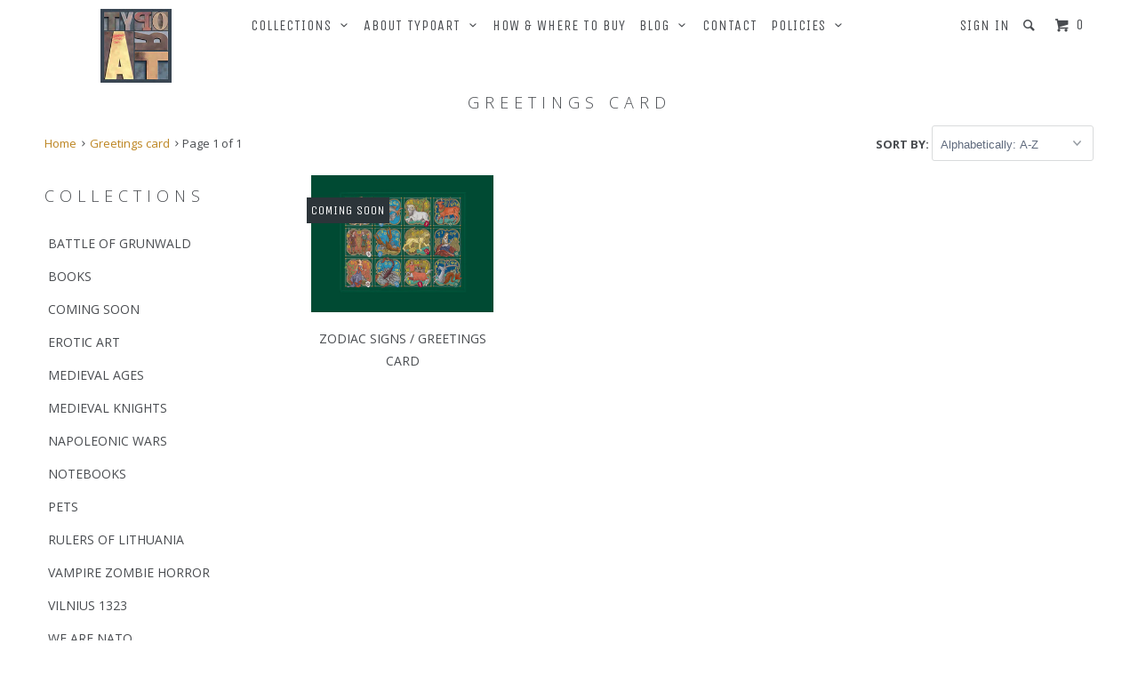

--- FILE ---
content_type: text/html; charset=utf-8
request_url: https://typoart.world/collections/types?q=Greetings%20card
body_size: 13979
content:
<!DOCTYPE html>
<!--[if lt IE 7 ]><html class="ie ie6" lang="en"> <![endif]-->
<!--[if IE 7 ]><html class="ie ie7" lang="en"> <![endif]-->
<!--[if IE 8 ]><html class="ie ie8" lang="en"> <![endif]-->
<!--[if IE 9 ]><html class="ie ie9" lang="en"> <![endif]-->
<!--[if (gte IE 10)|!(IE)]><!--><html lang="en"> <!--<![endif]-->
  <head>
    <meta charset="utf-8">
    <meta http-equiv="cleartype" content="on">
    <meta name="robots" content="index,follow">
    
           
    <title>Greetings card - TYPOART store</title>
    
    

    <!-- Custom Fonts -->
    <link href="//fonts.googleapis.com/css?family=.|Unica One:light,normal,bold|Open+Sans:light,normal,bold|Unica One:light,normal,bold|Open+Sans:light,normal,bold|Open+Sans:light,normal,bold" rel="stylesheet" type="text/css" />

    

<meta name="author" content="TYPOART store">
<meta property="og:url" content="https://typoart.world/collections/types?q=greetings+card">
<meta property="og:site_name" content="TYPOART store">


  <meta property="og:type" content="website">
  <meta property="og:title" content="Greetings card">
  
  <meta property="og:image" content="http://typoart.world/cdn/shop/t/4/assets/logo.png?v=174349141268361976461441705163">
  <meta property="og:image:secure_url" content="https://typoart.world/cdn/shop/t/4/assets/logo.png?v=174349141268361976461441705163">
  





  <meta name="twitter:site" content="@https://twitter.com/typoart_lt">

<meta name="twitter:card" content="summary">


    
    

    <!-- Mobile Specific Metas -->
    <meta name="HandheldFriendly" content="True">
    <meta name="MobileOptimized" content="320">
    <meta name="viewport" content="width=device-width, initial-scale=1, maximum-scale=1"> 

    <!-- Stylesheets for Parallax 2.2 -->
    <link href="//typoart.world/cdn/shop/t/4/assets/styles.scss.css?v=27926354288473929531768290269" rel="stylesheet" type="text/css" media="all" />
    <link rel="shortcut icon" type="image/x-icon" href="//typoart.world/cdn/shop/t/4/assets/favicon.png?v=1824479213006951811440846588">
    <link rel="canonical" href="https://typoart.world/collections/types?q=greetings+card" />
    
    

    <!-- jQuery and jQuery fallback -->
    <script src="https://ajax.googleapis.com/ajax/libs/jquery/1.11.3/jquery.min.js"></script>
    <script>window.jQuery || document.write("<script src='//typoart.world/cdn/shop/t/4/assets/jquery.min.js?v=171470576117159292311440846588'>\x3C/script>")</script>
    <script src="//typoart.world/cdn/shop/t/4/assets/app.js?v=144373483010333452471495298026" type="text/javascript"></script>
    <script src="//typoart.world/cdn/shop/t/4/assets/cloudzoom.js?v=143460180462419703841440846588" type="text/javascript"></script>
    <script src="//typoart.world/cdn/shopifycloud/storefront/assets/themes_support/option_selection-b017cd28.js" type="text/javascript"></script>        

    <!--[if lte IE 8]>
      <link href="//typoart.world/cdn/shop/t/4/assets/ie.css?v=175465007136656118751440846591" rel="stylesheet" type="text/css" media="all" />
      <script src="//typoart.world/cdn/shop/t/4/assets/skrollr.ie.js?v=116292453382836155221440846589" type="text/javascript"></script>
    <![endif]-->

    <script>window.performance && window.performance.mark && window.performance.mark('shopify.content_for_header.start');</script><meta id="shopify-digital-wallet" name="shopify-digital-wallet" content="/9742420/digital_wallets/dialog">
<meta name="shopify-checkout-api-token" content="09dae8459d38fbfd13078b2d11835777">
<meta id="in-context-paypal-metadata" data-shop-id="9742420" data-venmo-supported="false" data-environment="production" data-locale="en_US" data-paypal-v4="true" data-currency="EUR">
<script async="async" src="/checkouts/internal/preloads.js?locale=en-LT"></script>
<script id="shopify-features" type="application/json">{"accessToken":"09dae8459d38fbfd13078b2d11835777","betas":["rich-media-storefront-analytics"],"domain":"typoart.world","predictiveSearch":true,"shopId":9742420,"locale":"en"}</script>
<script>var Shopify = Shopify || {};
Shopify.shop = "typoart-store.myshopify.com";
Shopify.locale = "en";
Shopify.currency = {"active":"EUR","rate":"1.0"};
Shopify.country = "LT";
Shopify.theme = {"name":"Parallax","id":58940163,"schema_name":null,"schema_version":null,"theme_store_id":688,"role":"main"};
Shopify.theme.handle = "null";
Shopify.theme.style = {"id":null,"handle":null};
Shopify.cdnHost = "typoart.world/cdn";
Shopify.routes = Shopify.routes || {};
Shopify.routes.root = "/";</script>
<script type="module">!function(o){(o.Shopify=o.Shopify||{}).modules=!0}(window);</script>
<script>!function(o){function n(){var o=[];function n(){o.push(Array.prototype.slice.apply(arguments))}return n.q=o,n}var t=o.Shopify=o.Shopify||{};t.loadFeatures=n(),t.autoloadFeatures=n()}(window);</script>
<script id="shop-js-analytics" type="application/json">{"pageType":"collection"}</script>
<script defer="defer" async type="module" src="//typoart.world/cdn/shopifycloud/shop-js/modules/v2/client.init-shop-cart-sync_WVOgQShq.en.esm.js"></script>
<script defer="defer" async type="module" src="//typoart.world/cdn/shopifycloud/shop-js/modules/v2/chunk.common_C_13GLB1.esm.js"></script>
<script defer="defer" async type="module" src="//typoart.world/cdn/shopifycloud/shop-js/modules/v2/chunk.modal_CLfMGd0m.esm.js"></script>
<script type="module">
  await import("//typoart.world/cdn/shopifycloud/shop-js/modules/v2/client.init-shop-cart-sync_WVOgQShq.en.esm.js");
await import("//typoart.world/cdn/shopifycloud/shop-js/modules/v2/chunk.common_C_13GLB1.esm.js");
await import("//typoart.world/cdn/shopifycloud/shop-js/modules/v2/chunk.modal_CLfMGd0m.esm.js");

  window.Shopify.SignInWithShop?.initShopCartSync?.({"fedCMEnabled":true,"windoidEnabled":true});

</script>
<script id="__st">var __st={"a":9742420,"offset":7200,"reqid":"760efde4-4fb5-448d-b1f8-7e2dff93faca-1769688626","pageurl":"typoart.world\/collections\/types?q=Greetings%20card","u":"2355f49a8855","p":"types"};</script>
<script>window.ShopifyPaypalV4VisibilityTracking = true;</script>
<script id="captcha-bootstrap">!function(){'use strict';const t='contact',e='account',n='new_comment',o=[[t,t],['blogs',n],['comments',n],[t,'customer']],c=[[e,'customer_login'],[e,'guest_login'],[e,'recover_customer_password'],[e,'create_customer']],r=t=>t.map((([t,e])=>`form[action*='/${t}']:not([data-nocaptcha='true']) input[name='form_type'][value='${e}']`)).join(','),a=t=>()=>t?[...document.querySelectorAll(t)].map((t=>t.form)):[];function s(){const t=[...o],e=r(t);return a(e)}const i='password',u='form_key',d=['recaptcha-v3-token','g-recaptcha-response','h-captcha-response',i],f=()=>{try{return window.sessionStorage}catch{return}},m='__shopify_v',_=t=>t.elements[u];function p(t,e,n=!1){try{const o=window.sessionStorage,c=JSON.parse(o.getItem(e)),{data:r}=function(t){const{data:e,action:n}=t;return t[m]||n?{data:e,action:n}:{data:t,action:n}}(c);for(const[e,n]of Object.entries(r))t.elements[e]&&(t.elements[e].value=n);n&&o.removeItem(e)}catch(o){console.error('form repopulation failed',{error:o})}}const l='form_type',E='cptcha';function T(t){t.dataset[E]=!0}const w=window,h=w.document,L='Shopify',v='ce_forms',y='captcha';let A=!1;((t,e)=>{const n=(g='f06e6c50-85a8-45c8-87d0-21a2b65856fe',I='https://cdn.shopify.com/shopifycloud/storefront-forms-hcaptcha/ce_storefront_forms_captcha_hcaptcha.v1.5.2.iife.js',D={infoText:'Protected by hCaptcha',privacyText:'Privacy',termsText:'Terms'},(t,e,n)=>{const o=w[L][v],c=o.bindForm;if(c)return c(t,g,e,D).then(n);var r;o.q.push([[t,g,e,D],n]),r=I,A||(h.body.append(Object.assign(h.createElement('script'),{id:'captcha-provider',async:!0,src:r})),A=!0)});var g,I,D;w[L]=w[L]||{},w[L][v]=w[L][v]||{},w[L][v].q=[],w[L][y]=w[L][y]||{},w[L][y].protect=function(t,e){n(t,void 0,e),T(t)},Object.freeze(w[L][y]),function(t,e,n,w,h,L){const[v,y,A,g]=function(t,e,n){const i=e?o:[],u=t?c:[],d=[...i,...u],f=r(d),m=r(i),_=r(d.filter((([t,e])=>n.includes(e))));return[a(f),a(m),a(_),s()]}(w,h,L),I=t=>{const e=t.target;return e instanceof HTMLFormElement?e:e&&e.form},D=t=>v().includes(t);t.addEventListener('submit',(t=>{const e=I(t);if(!e)return;const n=D(e)&&!e.dataset.hcaptchaBound&&!e.dataset.recaptchaBound,o=_(e),c=g().includes(e)&&(!o||!o.value);(n||c)&&t.preventDefault(),c&&!n&&(function(t){try{if(!f())return;!function(t){const e=f();if(!e)return;const n=_(t);if(!n)return;const o=n.value;o&&e.removeItem(o)}(t);const e=Array.from(Array(32),(()=>Math.random().toString(36)[2])).join('');!function(t,e){_(t)||t.append(Object.assign(document.createElement('input'),{type:'hidden',name:u})),t.elements[u].value=e}(t,e),function(t,e){const n=f();if(!n)return;const o=[...t.querySelectorAll(`input[type='${i}']`)].map((({name:t})=>t)),c=[...d,...o],r={};for(const[a,s]of new FormData(t).entries())c.includes(a)||(r[a]=s);n.setItem(e,JSON.stringify({[m]:1,action:t.action,data:r}))}(t,e)}catch(e){console.error('failed to persist form',e)}}(e),e.submit())}));const S=(t,e)=>{t&&!t.dataset[E]&&(n(t,e.some((e=>e===t))),T(t))};for(const o of['focusin','change'])t.addEventListener(o,(t=>{const e=I(t);D(e)&&S(e,y())}));const B=e.get('form_key'),M=e.get(l),P=B&&M;t.addEventListener('DOMContentLoaded',(()=>{const t=y();if(P)for(const e of t)e.elements[l].value===M&&p(e,B);[...new Set([...A(),...v().filter((t=>'true'===t.dataset.shopifyCaptcha))])].forEach((e=>S(e,t)))}))}(h,new URLSearchParams(w.location.search),n,t,e,['guest_login'])})(!0,!0)}();</script>
<script integrity="sha256-4kQ18oKyAcykRKYeNunJcIwy7WH5gtpwJnB7kiuLZ1E=" data-source-attribution="shopify.loadfeatures" defer="defer" src="//typoart.world/cdn/shopifycloud/storefront/assets/storefront/load_feature-a0a9edcb.js" crossorigin="anonymous"></script>
<script data-source-attribution="shopify.dynamic_checkout.dynamic.init">var Shopify=Shopify||{};Shopify.PaymentButton=Shopify.PaymentButton||{isStorefrontPortableWallets:!0,init:function(){window.Shopify.PaymentButton.init=function(){};var t=document.createElement("script");t.src="https://typoart.world/cdn/shopifycloud/portable-wallets/latest/portable-wallets.en.js",t.type="module",document.head.appendChild(t)}};
</script>
<script data-source-attribution="shopify.dynamic_checkout.buyer_consent">
  function portableWalletsHideBuyerConsent(e){var t=document.getElementById("shopify-buyer-consent"),n=document.getElementById("shopify-subscription-policy-button");t&&n&&(t.classList.add("hidden"),t.setAttribute("aria-hidden","true"),n.removeEventListener("click",e))}function portableWalletsShowBuyerConsent(e){var t=document.getElementById("shopify-buyer-consent"),n=document.getElementById("shopify-subscription-policy-button");t&&n&&(t.classList.remove("hidden"),t.removeAttribute("aria-hidden"),n.addEventListener("click",e))}window.Shopify?.PaymentButton&&(window.Shopify.PaymentButton.hideBuyerConsent=portableWalletsHideBuyerConsent,window.Shopify.PaymentButton.showBuyerConsent=portableWalletsShowBuyerConsent);
</script>
<script data-source-attribution="shopify.dynamic_checkout.cart.bootstrap">document.addEventListener("DOMContentLoaded",(function(){function t(){return document.querySelector("shopify-accelerated-checkout-cart, shopify-accelerated-checkout")}if(t())Shopify.PaymentButton.init();else{new MutationObserver((function(e,n){t()&&(Shopify.PaymentButton.init(),n.disconnect())})).observe(document.body,{childList:!0,subtree:!0})}}));
</script>
<link id="shopify-accelerated-checkout-styles" rel="stylesheet" media="screen" href="https://typoart.world/cdn/shopifycloud/portable-wallets/latest/accelerated-checkout-backwards-compat.css" crossorigin="anonymous">
<style id="shopify-accelerated-checkout-cart">
        #shopify-buyer-consent {
  margin-top: 1em;
  display: inline-block;
  width: 100%;
}

#shopify-buyer-consent.hidden {
  display: none;
}

#shopify-subscription-policy-button {
  background: none;
  border: none;
  padding: 0;
  text-decoration: underline;
  font-size: inherit;
  cursor: pointer;
}

#shopify-subscription-policy-button::before {
  box-shadow: none;
}

      </style>

<script>window.performance && window.performance.mark && window.performance.mark('shopify.content_for_header.end');</script>
  <link href="https://monorail-edge.shopifysvc.com" rel="dns-prefetch">
<script>(function(){if ("sendBeacon" in navigator && "performance" in window) {try {var session_token_from_headers = performance.getEntriesByType('navigation')[0].serverTiming.find(x => x.name == '_s').description;} catch {var session_token_from_headers = undefined;}var session_cookie_matches = document.cookie.match(/_shopify_s=([^;]*)/);var session_token_from_cookie = session_cookie_matches && session_cookie_matches.length === 2 ? session_cookie_matches[1] : "";var session_token = session_token_from_headers || session_token_from_cookie || "";function handle_abandonment_event(e) {var entries = performance.getEntries().filter(function(entry) {return /monorail-edge.shopifysvc.com/.test(entry.name);});if (!window.abandonment_tracked && entries.length === 0) {window.abandonment_tracked = true;var currentMs = Date.now();var navigation_start = performance.timing.navigationStart;var payload = {shop_id: 9742420,url: window.location.href,navigation_start,duration: currentMs - navigation_start,session_token,page_type: "collection"};window.navigator.sendBeacon("https://monorail-edge.shopifysvc.com/v1/produce", JSON.stringify({schema_id: "online_store_buyer_site_abandonment/1.1",payload: payload,metadata: {event_created_at_ms: currentMs,event_sent_at_ms: currentMs}}));}}window.addEventListener('pagehide', handle_abandonment_event);}}());</script>
<script id="web-pixels-manager-setup">(function e(e,d,r,n,o){if(void 0===o&&(o={}),!Boolean(null===(a=null===(i=window.Shopify)||void 0===i?void 0:i.analytics)||void 0===a?void 0:a.replayQueue)){var i,a;window.Shopify=window.Shopify||{};var t=window.Shopify;t.analytics=t.analytics||{};var s=t.analytics;s.replayQueue=[],s.publish=function(e,d,r){return s.replayQueue.push([e,d,r]),!0};try{self.performance.mark("wpm:start")}catch(e){}var l=function(){var e={modern:/Edge?\/(1{2}[4-9]|1[2-9]\d|[2-9]\d{2}|\d{4,})\.\d+(\.\d+|)|Firefox\/(1{2}[4-9]|1[2-9]\d|[2-9]\d{2}|\d{4,})\.\d+(\.\d+|)|Chrom(ium|e)\/(9{2}|\d{3,})\.\d+(\.\d+|)|(Maci|X1{2}).+ Version\/(15\.\d+|(1[6-9]|[2-9]\d|\d{3,})\.\d+)([,.]\d+|)( \(\w+\)|)( Mobile\/\w+|) Safari\/|Chrome.+OPR\/(9{2}|\d{3,})\.\d+\.\d+|(CPU[ +]OS|iPhone[ +]OS|CPU[ +]iPhone|CPU IPhone OS|CPU iPad OS)[ +]+(15[._]\d+|(1[6-9]|[2-9]\d|\d{3,})[._]\d+)([._]\d+|)|Android:?[ /-](13[3-9]|1[4-9]\d|[2-9]\d{2}|\d{4,})(\.\d+|)(\.\d+|)|Android.+Firefox\/(13[5-9]|1[4-9]\d|[2-9]\d{2}|\d{4,})\.\d+(\.\d+|)|Android.+Chrom(ium|e)\/(13[3-9]|1[4-9]\d|[2-9]\d{2}|\d{4,})\.\d+(\.\d+|)|SamsungBrowser\/([2-9]\d|\d{3,})\.\d+/,legacy:/Edge?\/(1[6-9]|[2-9]\d|\d{3,})\.\d+(\.\d+|)|Firefox\/(5[4-9]|[6-9]\d|\d{3,})\.\d+(\.\d+|)|Chrom(ium|e)\/(5[1-9]|[6-9]\d|\d{3,})\.\d+(\.\d+|)([\d.]+$|.*Safari\/(?![\d.]+ Edge\/[\d.]+$))|(Maci|X1{2}).+ Version\/(10\.\d+|(1[1-9]|[2-9]\d|\d{3,})\.\d+)([,.]\d+|)( \(\w+\)|)( Mobile\/\w+|) Safari\/|Chrome.+OPR\/(3[89]|[4-9]\d|\d{3,})\.\d+\.\d+|(CPU[ +]OS|iPhone[ +]OS|CPU[ +]iPhone|CPU IPhone OS|CPU iPad OS)[ +]+(10[._]\d+|(1[1-9]|[2-9]\d|\d{3,})[._]\d+)([._]\d+|)|Android:?[ /-](13[3-9]|1[4-9]\d|[2-9]\d{2}|\d{4,})(\.\d+|)(\.\d+|)|Mobile Safari.+OPR\/([89]\d|\d{3,})\.\d+\.\d+|Android.+Firefox\/(13[5-9]|1[4-9]\d|[2-9]\d{2}|\d{4,})\.\d+(\.\d+|)|Android.+Chrom(ium|e)\/(13[3-9]|1[4-9]\d|[2-9]\d{2}|\d{4,})\.\d+(\.\d+|)|Android.+(UC? ?Browser|UCWEB|U3)[ /]?(15\.([5-9]|\d{2,})|(1[6-9]|[2-9]\d|\d{3,})\.\d+)\.\d+|SamsungBrowser\/(5\.\d+|([6-9]|\d{2,})\.\d+)|Android.+MQ{2}Browser\/(14(\.(9|\d{2,})|)|(1[5-9]|[2-9]\d|\d{3,})(\.\d+|))(\.\d+|)|K[Aa][Ii]OS\/(3\.\d+|([4-9]|\d{2,})\.\d+)(\.\d+|)/},d=e.modern,r=e.legacy,n=navigator.userAgent;return n.match(d)?"modern":n.match(r)?"legacy":"unknown"}(),u="modern"===l?"modern":"legacy",c=(null!=n?n:{modern:"",legacy:""})[u],f=function(e){return[e.baseUrl,"/wpm","/b",e.hashVersion,"modern"===e.buildTarget?"m":"l",".js"].join("")}({baseUrl:d,hashVersion:r,buildTarget:u}),m=function(e){var d=e.version,r=e.bundleTarget,n=e.surface,o=e.pageUrl,i=e.monorailEndpoint;return{emit:function(e){var a=e.status,t=e.errorMsg,s=(new Date).getTime(),l=JSON.stringify({metadata:{event_sent_at_ms:s},events:[{schema_id:"web_pixels_manager_load/3.1",payload:{version:d,bundle_target:r,page_url:o,status:a,surface:n,error_msg:t},metadata:{event_created_at_ms:s}}]});if(!i)return console&&console.warn&&console.warn("[Web Pixels Manager] No Monorail endpoint provided, skipping logging."),!1;try{return self.navigator.sendBeacon.bind(self.navigator)(i,l)}catch(e){}var u=new XMLHttpRequest;try{return u.open("POST",i,!0),u.setRequestHeader("Content-Type","text/plain"),u.send(l),!0}catch(e){return console&&console.warn&&console.warn("[Web Pixels Manager] Got an unhandled error while logging to Monorail."),!1}}}}({version:r,bundleTarget:l,surface:e.surface,pageUrl:self.location.href,monorailEndpoint:e.monorailEndpoint});try{o.browserTarget=l,function(e){var d=e.src,r=e.async,n=void 0===r||r,o=e.onload,i=e.onerror,a=e.sri,t=e.scriptDataAttributes,s=void 0===t?{}:t,l=document.createElement("script"),u=document.querySelector("head"),c=document.querySelector("body");if(l.async=n,l.src=d,a&&(l.integrity=a,l.crossOrigin="anonymous"),s)for(var f in s)if(Object.prototype.hasOwnProperty.call(s,f))try{l.dataset[f]=s[f]}catch(e){}if(o&&l.addEventListener("load",o),i&&l.addEventListener("error",i),u)u.appendChild(l);else{if(!c)throw new Error("Did not find a head or body element to append the script");c.appendChild(l)}}({src:f,async:!0,onload:function(){if(!function(){var e,d;return Boolean(null===(d=null===(e=window.Shopify)||void 0===e?void 0:e.analytics)||void 0===d?void 0:d.initialized)}()){var d=window.webPixelsManager.init(e)||void 0;if(d){var r=window.Shopify.analytics;r.replayQueue.forEach((function(e){var r=e[0],n=e[1],o=e[2];d.publishCustomEvent(r,n,o)})),r.replayQueue=[],r.publish=d.publishCustomEvent,r.visitor=d.visitor,r.initialized=!0}}},onerror:function(){return m.emit({status:"failed",errorMsg:"".concat(f," has failed to load")})},sri:function(e){var d=/^sha384-[A-Za-z0-9+/=]+$/;return"string"==typeof e&&d.test(e)}(c)?c:"",scriptDataAttributes:o}),m.emit({status:"loading"})}catch(e){m.emit({status:"failed",errorMsg:(null==e?void 0:e.message)||"Unknown error"})}}})({shopId: 9742420,storefrontBaseUrl: "https://typoart.world",extensionsBaseUrl: "https://extensions.shopifycdn.com/cdn/shopifycloud/web-pixels-manager",monorailEndpoint: "https://monorail-edge.shopifysvc.com/unstable/produce_batch",surface: "storefront-renderer",enabledBetaFlags: ["2dca8a86"],webPixelsConfigList: [{"id":"187990359","eventPayloadVersion":"v1","runtimeContext":"LAX","scriptVersion":"1","type":"CUSTOM","privacyPurposes":["ANALYTICS"],"name":"Google Analytics tag (migrated)"},{"id":"shopify-app-pixel","configuration":"{}","eventPayloadVersion":"v1","runtimeContext":"STRICT","scriptVersion":"0450","apiClientId":"shopify-pixel","type":"APP","privacyPurposes":["ANALYTICS","MARKETING"]},{"id":"shopify-custom-pixel","eventPayloadVersion":"v1","runtimeContext":"LAX","scriptVersion":"0450","apiClientId":"shopify-pixel","type":"CUSTOM","privacyPurposes":["ANALYTICS","MARKETING"]}],isMerchantRequest: false,initData: {"shop":{"name":"TYPOART store","paymentSettings":{"currencyCode":"EUR"},"myshopifyDomain":"typoart-store.myshopify.com","countryCode":"LT","storefrontUrl":"https:\/\/typoart.world"},"customer":null,"cart":null,"checkout":null,"productVariants":[],"purchasingCompany":null},},"https://typoart.world/cdn","1d2a099fw23dfb22ep557258f5m7a2edbae",{"modern":"","legacy":""},{"shopId":"9742420","storefrontBaseUrl":"https:\/\/typoart.world","extensionBaseUrl":"https:\/\/extensions.shopifycdn.com\/cdn\/shopifycloud\/web-pixels-manager","surface":"storefront-renderer","enabledBetaFlags":"[\"2dca8a86\"]","isMerchantRequest":"false","hashVersion":"1d2a099fw23dfb22ep557258f5m7a2edbae","publish":"custom","events":"[[\"page_viewed\",{}]]"});</script><script>
  window.ShopifyAnalytics = window.ShopifyAnalytics || {};
  window.ShopifyAnalytics.meta = window.ShopifyAnalytics.meta || {};
  window.ShopifyAnalytics.meta.currency = 'EUR';
  var meta = {"page":{"pageType":"types","requestId":"760efde4-4fb5-448d-b1f8-7e2dff93faca-1769688626"}};
  for (var attr in meta) {
    window.ShopifyAnalytics.meta[attr] = meta[attr];
  }
</script>
<script class="analytics">
  (function () {
    var customDocumentWrite = function(content) {
      var jquery = null;

      if (window.jQuery) {
        jquery = window.jQuery;
      } else if (window.Checkout && window.Checkout.$) {
        jquery = window.Checkout.$;
      }

      if (jquery) {
        jquery('body').append(content);
      }
    };

    var hasLoggedConversion = function(token) {
      if (token) {
        return document.cookie.indexOf('loggedConversion=' + token) !== -1;
      }
      return false;
    }

    var setCookieIfConversion = function(token) {
      if (token) {
        var twoMonthsFromNow = new Date(Date.now());
        twoMonthsFromNow.setMonth(twoMonthsFromNow.getMonth() + 2);

        document.cookie = 'loggedConversion=' + token + '; expires=' + twoMonthsFromNow;
      }
    }

    var trekkie = window.ShopifyAnalytics.lib = window.trekkie = window.trekkie || [];
    if (trekkie.integrations) {
      return;
    }
    trekkie.methods = [
      'identify',
      'page',
      'ready',
      'track',
      'trackForm',
      'trackLink'
    ];
    trekkie.factory = function(method) {
      return function() {
        var args = Array.prototype.slice.call(arguments);
        args.unshift(method);
        trekkie.push(args);
        return trekkie;
      };
    };
    for (var i = 0; i < trekkie.methods.length; i++) {
      var key = trekkie.methods[i];
      trekkie[key] = trekkie.factory(key);
    }
    trekkie.load = function(config) {
      trekkie.config = config || {};
      trekkie.config.initialDocumentCookie = document.cookie;
      var first = document.getElementsByTagName('script')[0];
      var script = document.createElement('script');
      script.type = 'text/javascript';
      script.onerror = function(e) {
        var scriptFallback = document.createElement('script');
        scriptFallback.type = 'text/javascript';
        scriptFallback.onerror = function(error) {
                var Monorail = {
      produce: function produce(monorailDomain, schemaId, payload) {
        var currentMs = new Date().getTime();
        var event = {
          schema_id: schemaId,
          payload: payload,
          metadata: {
            event_created_at_ms: currentMs,
            event_sent_at_ms: currentMs
          }
        };
        return Monorail.sendRequest("https://" + monorailDomain + "/v1/produce", JSON.stringify(event));
      },
      sendRequest: function sendRequest(endpointUrl, payload) {
        // Try the sendBeacon API
        if (window && window.navigator && typeof window.navigator.sendBeacon === 'function' && typeof window.Blob === 'function' && !Monorail.isIos12()) {
          var blobData = new window.Blob([payload], {
            type: 'text/plain'
          });

          if (window.navigator.sendBeacon(endpointUrl, blobData)) {
            return true;
          } // sendBeacon was not successful

        } // XHR beacon

        var xhr = new XMLHttpRequest();

        try {
          xhr.open('POST', endpointUrl);
          xhr.setRequestHeader('Content-Type', 'text/plain');
          xhr.send(payload);
        } catch (e) {
          console.log(e);
        }

        return false;
      },
      isIos12: function isIos12() {
        return window.navigator.userAgent.lastIndexOf('iPhone; CPU iPhone OS 12_') !== -1 || window.navigator.userAgent.lastIndexOf('iPad; CPU OS 12_') !== -1;
      }
    };
    Monorail.produce('monorail-edge.shopifysvc.com',
      'trekkie_storefront_load_errors/1.1',
      {shop_id: 9742420,
      theme_id: 58940163,
      app_name: "storefront",
      context_url: window.location.href,
      source_url: "//typoart.world/cdn/s/trekkie.storefront.a804e9514e4efded663580eddd6991fcc12b5451.min.js"});

        };
        scriptFallback.async = true;
        scriptFallback.src = '//typoart.world/cdn/s/trekkie.storefront.a804e9514e4efded663580eddd6991fcc12b5451.min.js';
        first.parentNode.insertBefore(scriptFallback, first);
      };
      script.async = true;
      script.src = '//typoart.world/cdn/s/trekkie.storefront.a804e9514e4efded663580eddd6991fcc12b5451.min.js';
      first.parentNode.insertBefore(script, first);
    };
    trekkie.load(
      {"Trekkie":{"appName":"storefront","development":false,"defaultAttributes":{"shopId":9742420,"isMerchantRequest":null,"themeId":58940163,"themeCityHash":"5109470292186739662","contentLanguage":"en","currency":"EUR","eventMetadataId":"94e5fdac-324b-4da6-966b-00983c8f8582"},"isServerSideCookieWritingEnabled":true,"monorailRegion":"shop_domain","enabledBetaFlags":["65f19447","b5387b81"]},"Session Attribution":{},"S2S":{"facebookCapiEnabled":false,"source":"trekkie-storefront-renderer","apiClientId":580111}}
    );

    var loaded = false;
    trekkie.ready(function() {
      if (loaded) return;
      loaded = true;

      window.ShopifyAnalytics.lib = window.trekkie;

      var originalDocumentWrite = document.write;
      document.write = customDocumentWrite;
      try { window.ShopifyAnalytics.merchantGoogleAnalytics.call(this); } catch(error) {};
      document.write = originalDocumentWrite;

      window.ShopifyAnalytics.lib.page(null,{"pageType":"types","requestId":"760efde4-4fb5-448d-b1f8-7e2dff93faca-1769688626","shopifyEmitted":true});

      var match = window.location.pathname.match(/checkouts\/(.+)\/(thank_you|post_purchase)/)
      var token = match? match[1]: undefined;
      if (!hasLoggedConversion(token)) {
        setCookieIfConversion(token);
        
      }
    });


        var eventsListenerScript = document.createElement('script');
        eventsListenerScript.async = true;
        eventsListenerScript.src = "//typoart.world/cdn/shopifycloud/storefront/assets/shop_events_listener-3da45d37.js";
        document.getElementsByTagName('head')[0].appendChild(eventsListenerScript);

})();</script>
  <script>
  if (!window.ga || (window.ga && typeof window.ga !== 'function')) {
    window.ga = function ga() {
      (window.ga.q = window.ga.q || []).push(arguments);
      if (window.Shopify && window.Shopify.analytics && typeof window.Shopify.analytics.publish === 'function') {
        window.Shopify.analytics.publish("ga_stub_called", {}, {sendTo: "google_osp_migration"});
      }
      console.error("Shopify's Google Analytics stub called with:", Array.from(arguments), "\nSee https://help.shopify.com/manual/promoting-marketing/pixels/pixel-migration#google for more information.");
    };
    if (window.Shopify && window.Shopify.analytics && typeof window.Shopify.analytics.publish === 'function') {
      window.Shopify.analytics.publish("ga_stub_initialized", {}, {sendTo: "google_osp_migration"});
    }
  }
</script>
<script
  defer
  src="https://typoart.world/cdn/shopifycloud/perf-kit/shopify-perf-kit-3.1.0.min.js"
  data-application="storefront-renderer"
  data-shop-id="9742420"
  data-render-region="gcp-us-east1"
  data-page-type="collection"
  data-theme-instance-id="58940163"
  data-theme-name=""
  data-theme-version=""
  data-monorail-region="shop_domain"
  data-resource-timing-sampling-rate="10"
  data-shs="true"
  data-shs-beacon="true"
  data-shs-export-with-fetch="true"
  data-shs-logs-sample-rate="1"
  data-shs-beacon-endpoint="https://typoart.world/api/collect"
></script>
</head>
  
  <body class="collection ">
    <div id="content_wrapper">
      
      <div>
        <div id="header" class="mm-fixed-top">
          <a href="#nav" class="icon-menu"><span>Menu</span></a>
          <a href="https://typoart.world" title="TYPOART store" class="mobile_logo logo">
            
              <img src="//typoart.world/cdn/shop/t/4/assets/logo.png?v=174349141268361976461441705163" alt="TYPOART store" data-src="//typoart.world/cdn/shop/t/4/assets/logo.png?v=174349141268361976461441705163"  />
            
          </a>
          <a href="#cart" class="icon-cart right"><span>0</span></a>
        </div>
        
        <div class="hidden">
          <div id="nav">
            <ul>
              
                
                  <li ><a href="/collections">Collections</a>
                    <ul>
                      
                        
                          <li ><a href="/collections/coming-soon">COMING SOON</a></li>
                        
                      
                        
                          <li ><a href="/collections/notebooks">NOTEBOOKS</a></li>
                        
                      
                        
                          <li ><a href="/collections/vilnius-1323">VILNIUS 1323</a></li>
                        
                      
                        
                          <li ><a href="/collections/medieval-ages">MEDIEVAL AGES</a></li>
                        
                      
                        
                          <li ><a href="/collections/we-are-nato">WE ARE NATO</a></li>
                        
                      
                        
                          <li ><a href="/collections/battle-of-grunwald">BATTLE OF GRUNWALD</a></li>
                        
                      
                        
                          <li ><a href="/collections/rulers-of-lithuania">RULERS OF LITHUANIA</a></li>
                        
                      
                        
                          <li ><a href="/collections/napoleonic-wars">NAPOLEONIC WARS</a></li>
                        
                      
                        
                          <li ><a href="/collections/erotic-art">EROTIC ART</a></li>
                        
                      
                        
                          <li ><a href="/collections/books">BOOKS</a></li>
                        
                      
                        
                          <li ><a href="/collections/pets">PETS</a></li>
                        
                      
                    </ul>
                  </li>
                
              
                
                  <li ><a href="/pages/about-us">About TYPOART</a>
                    <ul>
                      
                        
                          <li ><a href="/pages/about-us">About us</a></li>
                        
                      
                        
                          <li ><a href="/pages/copyrights">COPYRIGHTS</a></li>
                        
                      
                    </ul>
                  </li>
                
              
                
                  <li ><a href="/pages/how-to-buy">How & where to buy</a></li>
                
              
                
                  <li ><a href="/blogs/exhibitions">Blog</a>
                    <ul>
                      
                        
                          <li ><a href="/blogs/exhibitions">Exhibitions</a></li>
                        
                      
                        
                          <li ><a href="/blogs/vintage-cars">Vintage Cars</a></li>
                        
                      
                    </ul>
                  </li>
                
              
                
                  <li ><a href="/pages/contact-us">Contact</a></li>
                
              
                
                  <li ><a href="/policies/privacy-policy">Policies</a>
                    <ul>
                      
                        
                          <li ><a href="/policies/refund-policy">Refund policy</a></li>
                        
                      
                        
                          <li ><a href="/policies/privacy-policy">Privacy policy</a></li>
                        
                      
                        
                          <li ><a href="/policies/terms-of-service">Terms of service</a></li>
                        
                      
                    </ul>
                  </li>
                
              
              
                
                  <li>
                    <a href="/account/login" id="customer_login_link">Sign in</a>
                  </li>
                
              
            </ul>
          </div> 
            
          <form action="/checkout" method="post" id="cart">
            <ul data-money-format="&euro;{{amount}}" data-shop-currency="EUR" data-shop-name="TYPOART store">
              <li class="mm-subtitle"><a class="continue ss-icon" href="#cart">&#x2421;</a></li>

              
                <li class="empty_cart">Your Cart is Empty</li>
              
            </ul>
          </form>
        </div>

        <div class="header mm-fixed-top   header_bar">
          <div class="container"> 
            <div class="three columns logo">
              <a href="https://typoart.world" title="TYPOART store">
                
                  <img src="//typoart.world/cdn/shop/t/4/assets/logo.png?v=174349141268361976461441705163"  alt="TYPOART store" data-src="//typoart.world/cdn/shop/t/4/assets/logo.png?v=174349141268361976461441705163"  />
                
              </a>
            </div>

            <div class="thirteen columns nav mobile_hidden">
              <ul class="menu right">
                
                
                  <li>
                    <a href="/account" title="My Account ">Sign in</a>
                  </li>
                
                
                  <li class="search">
                    <a href="/search" title="Search" class="icon-search" id="search-toggle"></a>
                  </li>
                
                <li class="cart">
                  <a href="#cart" class="icon-cart cart-button"><span>0</span></a>
                </li>
              </ul>

              <ul class="menu align_left">
                
                  

                    
                    
                    
                    

                    <li><a href="/collections" class="sub-menu  ">Collections                     
                      &nbsp;<span class="icon-down-arrow"></span></a> 
                      <div class="dropdown animated fadeIn dropdown-wide">
                        <div class="dropdown_links clearfix">
                          <ul>
                            
                            
                            
                              
                              <li><a href="/collections/coming-soon">COMING SOON</a></li>
                              

                              
                            
                              
                              <li><a href="/collections/notebooks">NOTEBOOKS</a></li>
                              

                              
                            
                              
                              <li><a href="/collections/vilnius-1323">VILNIUS 1323</a></li>
                              

                              
                            
                              
                              <li><a href="/collections/medieval-ages">MEDIEVAL AGES</a></li>
                              

                              
                            
                              
                              <li><a href="/collections/we-are-nato">WE ARE NATO</a></li>
                              

                              
                            
                              
                              <li><a href="/collections/battle-of-grunwald">BATTLE OF GRUNWALD</a></li>
                              

                              
                            
                              
                              <li><a href="/collections/rulers-of-lithuania">RULERS OF LITHUANIA</a></li>
                              

                              
                            
                              
                              <li><a href="/collections/napoleonic-wars">NAPOLEONIC WARS</a></li>
                              

                              
                            
                              
                              <li><a href="/collections/erotic-art">EROTIC ART</a></li>
                              

                              
                                
                                </ul>
                                <ul>
                              
                            
                              
                              <li><a href="/collections/books">BOOKS</a></li>
                              

                              
                            
                              
                              <li><a href="/collections/pets">PETS</a></li>
                              

                              
                            
                          </ul>
                        </div>
                      </div>
                    </li>
                  
                
                  

                    
                    
                    
                    

                    <li><a href="/pages/about-us" class="sub-menu  ">About TYPOART                     
                      &nbsp;<span class="icon-down-arrow"></span></a> 
                      <div class="dropdown animated fadeIn ">
                        <div class="dropdown_links clearfix">
                          <ul>
                            
                            
                            
                              
                              <li><a href="/pages/about-us">About us</a></li>
                              

                              
                            
                              
                              <li><a href="/pages/copyrights">COPYRIGHTS</a></li>
                              

                              
                            
                          </ul>
                        </div>
                      </div>
                    </li>
                  
                
                  
                    <li><a href="/pages/how-to-buy" class="top-link ">How & where to buy</a></li>
                  
                
                  

                    
                    
                    
                    

                    <li><a href="/blogs/exhibitions" class="sub-menu  ">Blog                     
                      &nbsp;<span class="icon-down-arrow"></span></a> 
                      <div class="dropdown animated fadeIn ">
                        <div class="dropdown_links clearfix">
                          <ul>
                            
                            
                            
                              
                              <li><a href="/blogs/exhibitions">Exhibitions</a></li>
                              

                              
                            
                              
                              <li><a href="/blogs/vintage-cars">Vintage Cars</a></li>
                              

                              
                            
                          </ul>
                        </div>
                      </div>
                    </li>
                  
                
                  
                    <li><a href="/pages/contact-us" class="top-link ">Contact</a></li>
                  
                
                  

                    
                    
                    
                    

                    <li><a href="/policies/privacy-policy" class="sub-menu  ">Policies                     
                      &nbsp;<span class="icon-down-arrow"></span></a> 
                      <div class="dropdown animated fadeIn ">
                        <div class="dropdown_links clearfix">
                          <ul>
                            
                            
                            
                              
                              <li><a href="/policies/refund-policy">Refund policy</a></li>
                              

                              
                            
                              
                              <li><a href="/policies/privacy-policy">Privacy policy</a></li>
                              

                              
                            
                              
                              <li><a href="/policies/terms-of-service">Terms of service</a></li>
                              

                              
                            
                          </ul>
                        </div>
                      </div>
                    </li>
                  
                
              </ul>
            </div>
          </div>
        </div>


        
          <div class="container main content"> 
        

        
          



  
    <div class="sixteen columns">
      <h1 class="center">Greetings card</h1>
      <div class="feature_divider"></div>
    </div>
  

  <div class="section clearfix">
    <div class="sixteen columns breadcrumb">
      <div class="eight columns breadcrumb_text alpha" itemscope itemtype="http://schema.org/BreadcrumbList">
        
          <span itemprop="itemListElement" itemscope itemtype="http://schema.org/ListItem"><a href="https://typoart.world" title="TYPOART store" itemprop="item"><span itemprop="name">Home</span></a></span> 
          &nbsp;<span class="icon-right-arrow"></span>
          <span itemprop="itemListElement" itemscope itemtype="http://schema.org/ListItem"><a href="/collections/types?q=Greetings+card" title="Greetings card" itemprop="item"><span itemprop="name">Greetings card</span></a></span>       
          
        
                
            &nbsp;<span class="icon-right-arrow"></span> Page 1 of 1
          
        
      </div>

      
        

       
          <div class="four columns section_select omega offset-by-four">
            <label for="sort-by" class="inline">Sort by: </label> 
            <select id="sort-by">
              <option value="manual">Featured</option>
              <option value="best-selling">Best Selling</option>
              <option value="title-ascending">Alphabetically: A-Z</option>
              <option value="title-descending">Alphabetically: Z-A</option>
              <option value="price-ascending">Price: Low to High</option>
              <option value="price-descending">Price: High to Low</option>
              <option value="created-descending">Date: New to Old</option>
              <option value="created-ascending">Date: Old to New</option>
            </select>
            <script type="text/javascript">
              // <![CDATA[  
                $('#sort-by')
                  .val('title-ascending')
                  .bind('change', function() {
                    Shopify.queryParams.sort_by = $(this).val();
                    location.search = $.param(Shopify.queryParams);
                });
              // ]]>
            </script>
          </div>
        
      
    </div>
  </div>

  
    <div class="sidebar four columns">
  

  

  
  
  
  


  
    <h4 class="toggle"><span>+</span>Collections</h4>
    <ul class="blog_list toggle_list">
      
        
          <li ><a href="/collections/battle-of-grunwald" title="BATTLE OF GRUNWALD">BATTLE OF GRUNWALD</a></li>
        
      
        
          <li ><a href="/collections/books" title="BOOKS">BOOKS</a></li>
        
      
        
          <li ><a href="/collections/coming-soon" title="COMING SOON">COMING SOON</a></li>
        
      
        
          <li ><a href="/collections/erotic-art" title="EROTIC ART">EROTIC ART</a></li>
        
      
        
          <li ><a href="/collections/medieval-ages" title="MEDIEVAL AGES">MEDIEVAL AGES</a></li>
        
      
        
          <li ><a href="/collections/medieval-knights" title="MEDIEVAL KNIGHTS">MEDIEVAL KNIGHTS</a></li>
        
      
        
          <li ><a href="/collections/napoleonic-wars" title="NAPOLEONIC WARS">NAPOLEONIC WARS</a></li>
        
      
        
          <li ><a href="/collections/notebooks" title="NOTEBOOKS">NOTEBOOKS</a></li>
        
      
        
          <li ><a href="/collections/pets" title="PETS">PETS</a></li>
        
      
        
          <li ><a href="/collections/rulers-of-lithuania" title="RULERS OF LITHUANIA">RULERS OF LITHUANIA</a></li>
        
      
        
          <li ><a href="/collections/vampire-zombie-horror" title="VAMPIRE ZOMBIE HORROR">VAMPIRE ZOMBIE HORROR</a></li>
        
      
        
          <li ><a href="/collections/vilnius-1323" title="VILNIUS 1323">VILNIUS 1323</a></li>
        
      
        
          <li ><a href="/collections/we-are-nato" title="WE ARE NATO">WE ARE NATO</a></li>
        
      
    </ul>
  

  
    <h4 class="toggle"><span>+</span>Types</h4>
    <ul class="blog_list toggle_list">
      
        <li ><a href="/collections/types?q=Book" title="Book">Book</a></li>
      
        <li ><a href="/collections/types?q=Coaster" title="Coaster">Coaster</a></li>
      
        <li ><a href="/collections/types?q=Dominoes" title="Dominoes">Dominoes</a></li>
      
        <li ><a href="/collections/types?q=Fine%20art%20print" title="Fine art print">Fine art print</a></li>
      
        <li ><a href="/collections/types?q=Fridge%20magnet-badge" title="Fridge magnet-badge">Fridge magnet-badge</a></li>
      
        <li class="active"><a href="/collections/types?q=Greetings%20card" title="Greetings card">Greetings card</a></li>
      
        <li ><a href="/collections/types?q=Guide%20card" title="Guide card">Guide card</a></li>
      
        <li ><a href="/collections/types?q=Gym%20bag" title="Gym bag">Gym bag</a></li>
      
        <li ><a href="/collections/types?q=Hoodie%20Sweatshirt" title="Hoodie Sweatshirt">Hoodie Sweatshirt</a></li>
      
        <li ><a href="/collections/types?q=Meter%20tall" title="Meter tall">Meter tall</a></li>
      
        <li ><a href="/collections/types?q=Mug" title="Mug">Mug</a></li>
      
        <li ><a href="/collections/types?q=Notebook" title="Notebook">Notebook</a></li>
      
        <li ><a href="/collections/types?q=Postcard" title="Postcard">Postcard</a></li>
      
        <li ><a href="/collections/types?q=Puzzle" title="Puzzle">Puzzle</a></li>
      
        <li ><a href="/collections/types?q=Sweatshirt" title="Sweatshirt">Sweatshirt</a></li>
      
        <li ><a href="/collections/types?q=T-Shirts" title="T-Shirts">T-Shirts</a></li>
      
        <li ><a href="/collections/types?q=Tote%20Bag" title="Tote Bag">Tote Bag</a></li>
      
    </ul>
  

  

  
</div>
    <div class="twelve columns">
  

    

    
      
      
      





<div itemtype="http://schema.org/ItemList">
  
    
      

        
  <div class="three columns alpha thumbnail even" itemprop="itemListElement" itemscope itemtype="http://schema.org/Product">


  
  

  <a href="/collections/types/products/zodiac-signs" itemprop="url">
    <div class="relative product_image">
      <img src="//typoart.world/cdn/shop/t/4/assets/loader.gif?v=38408244440897529091440846588" data-src="//typoart.world/cdn/shop/products/postcard_zodiac_signs_TYPOART_grande.jpg?v=1545509154" data-src-retina="//typoart.world/cdn/shop/products/postcard_zodiac_signs_TYPOART_1024x1024.jpg?v=1545509154" alt="ZODIAC SIGNS / GREETINGS CARD" />

      
        <span data-fancybox-href="#product-2044728082543" class="quick_shop ss-icon" data-gallery="product-2044728082543-gallery">
          &#x002B;
        </span>
      
    </div>

    <div class="info">            
      <span class="title" itemprop="name">ZODIAC SIGNS / GREETINGS CARD</span>
      

      

      
    </div>
    

    
    
      <div class="new_banner">Coming Soon</div>
    
    
  </a>
</div>


  <div id="product-2044728082543" class="modal product-2044728082543">
    <div class="container section" style="width: inherit">
      
      <div class="eight columns" style="padding-left: 15px">
        

<div class="flexslider product_gallery product-2044728082543-gallery  ">
  <ul class="slides">
    
      <li data-thumb="//typoart.world/cdn/shop/products/postcard_zodiac_signs_TYPOART_1024x1024.jpg?v=1545509154" data-title="ZODIAC SIGNS / GREETINGS CARD">
        
          <a href="//typoart.world/cdn/shop/products/postcard_zodiac_signs_TYPOART.jpg?v=1545509154" class="fancybox" data-fancybox-group="2044728082543" title="ZODIAC SIGNS / GREETINGS CARD">
            <img src="//typoart.world/cdn/shop/t/4/assets/loader.gif?v=38408244440897529091440846588" data-src="//typoart.world/cdn/shop/products/postcard_zodiac_signs_TYPOART_1024x1024.jpg?v=1545509154" data-src-retina="//typoart.world/cdn/shop/products/postcard_zodiac_signs_TYPOART_2048x2048.jpg?v=1545509154" alt="ZODIAC SIGNS / GREETINGS CARD" data-index="0" data-image-id="6196964786287" data-cloudzoom="zoomImage: '//typoart.world/cdn/shop/products/postcard_zodiac_signs_TYPOART.jpg?v=1545509154', tintColor: '#ffffff', zoomPosition: 'inside', zoomOffsetX: 0, touchStartDelay: 250" class="cloudzoom featured_image" />
          </a>
        
      </li>
    
  </ul>
</div>
&nbsp;
      </div>
      
      <div class="six columns">
        <h3>ZODIAC SIGNS / GREETINGS CARD</h3>
        

         

        
        
        

        
          <hr />
          
            <meta charset="utf-8">
<p><span><strong>ZODIAC SIGNS</strong>. <br>Greetings card. <br></span><span>From the collection ZODIAC</span><span>. Created and produced by </span><a href="https://typoart.world/" title="TYPOART" target="_blank">TYPOART</a><span>. © 2020 </span><a href="https://typoart.world/" title="TYPOART" target="_blank">TYPOART</a><span>. © Illustration: </span><a href="https://typoart.world/" title="Gediminas Leonavičius" target="_blank">Gediminas Leonavičius</a><span> / concept &amp; design: Jūratė Rutkauskaitė. All rights reserved. </span><a href="https://typoart.lt/" title="TYPOART" target="_blank">www.typoart.world</a></p>
<meta charset="utf-8">
<p><span>Folded size: 15 x 20 cm.</span></p>
<p><span>Shipping worldwide. Orders are expected to arrive within 7-15 business days, depending on delivery point.</span></p>
<p><span><span style="color: #999999;">The colours displayed on your screen are the guide only and may not perfectly reflect the true colours on the product. Buying items on</span> </span><span><a href="https://typoart.world/" title="TYPOART" target="_blank">TYPOART</a> <span style="color: #999999;">store you can be sure that you will receive a limited edition piece crafted with passion and touched by the artists' own hands.</span> <a href="https://typoart.world/" title="TYPOART" target="_blank">TYPOART</a><span style="color: #999999;">'s production comes with high quality and perfection. Thank you very much for understanding and respecting the copyright of</span> <a href="https://typoart.world/" title="TYPOART" target="_blank">TYPOART</a><span style="color: #999999;">.</span> </span></p>
            <a href="/collections/types/products/zodiac-signs" class="view_product_info" title="ZODIAC SIGNS / GREETINGS CARD Details">View full product details <span class="icon-right-arrow"></span></a>

          
        
      </div>
    </div>
  </div>


          
          
        
          
    
  
</div>
    

    


  </div>


        

        </div>
        <div class="footer">
          <div class="container">

            <div class="seven columns">
              
                <h6>Follow</h6>

                

                
                  <a href="https://www.facebook.com/TYPOART.world" title="TYPOART store on Facebook" class="ss-icon" rel="me" target="_blank">
                    &#xF610;
                  </a>              
                

                

                

                

                

                

                

                
                  <a href="https://www.linkedin.com/company/typoart/" title="TYPOART store on LinkedIn" class="ss-icon" rel="me" target="_blank">
                    &#xF612;
                  </a>              
                

                

                
                  <a href="mailto:info@typoart.world" title="Email TYPOART store" class="ss-icon" target="_blank">
                    &#x2709;
                  </a>              
                
              
            </div>

            <div class="nine columns">
              
                <ul class="footer_menu">
                  
                    <li><a href="/search" title="Search">Search</a></li>
                  
                    <li><a href="/pages/about-us" title="About Us">About Us</a></li>
                  
                </ul>
              

              
                <p>Sign up to get the latest on sales, new releases and more …</p>

                <div class="newsletter ">
  <p class="message"></p>
      
    <form method="post" action="/contact#contact_form" id="contact_form" accept-charset="UTF-8" class="contact-form"><input type="hidden" name="form_type" value="customer" /><input type="hidden" name="utf8" value="✓" />
       

       <input type="hidden" name="contact[tags]" value="prospect,newsletter"/>
       <input type="hidden" name="contact[first_name]" value="Newsletter" />
       <input type="hidden" name="contact[last_name]" value="Subscriber" />
       <input type="email" class="contact_email" name="contact[email]" required pattern="[^ @]*@[^ @]*" placeholder="Enter your email address..." />
       <input type='submit' class="action_button sign_up" value="Sign Up" />
     </form>
  
</div>
              

              

              <p class="mobile_only">
                
              </p>

              <p class="credits">
                &copy; 2026 TYPOART store.
                All rights reserved.<br />
                

                <a target="_blank" rel="nofollow" href="https://www.shopify.com?utm_campaign=poweredby&amp;utm_medium=shopify&amp;utm_source=onlinestore">Powered by Shopify</a>
              </p>
            
              <div class="payment_methods ">
                <img src="//typoart.world/cdn/shop/t/4/assets/cc-paypal.png?v=174202452972730596531440846587" alt="PayPal" />
                
                <img src="//typoart.world/cdn/shop/t/4/assets/cc-visa.png?v=24130210200861287211440846587" alt="Visa" />
                <img src="//typoart.world/cdn/shop/t/4/assets/cc-visaelectron.png?v=25926275722468302181440846588" alt="Visa Electron" />
                <img src="//typoart.world/cdn/shop/t/4/assets/cc-mastercard.png?v=118592089745282423381440846587" alt="Mastercard" />
                <img src="//typoart.world/cdn/shop/t/4/assets/cc-amex.png?v=172981041889577201311440846587" alt="American Express" />
                
                
                
                <img src="//typoart.world/cdn/shop/t/4/assets/cc-westernunion.png?v=61414281661062679801440846588" alt="Western Union" />
              </div>
            </div>
          </div>
        </div> 
      
        <div id="search" class="animated">
          <div class="container">
            <div class="ten columns offset-by-three center">
              
              <form action="/search">
                
                <div class="search-close ss-icon">&#x2421;</div>
                <span class="icon-search search-submit"></span>
                <input type="text" name="q" placeholder="Search TYPOART store..." value="" autocapitalize="off" autocomplete="off" autocorrect="off" />
              </form>
            </div>
          </div>
        </div>
      </div>
    </div>
    
    


    
  </body>
</html>